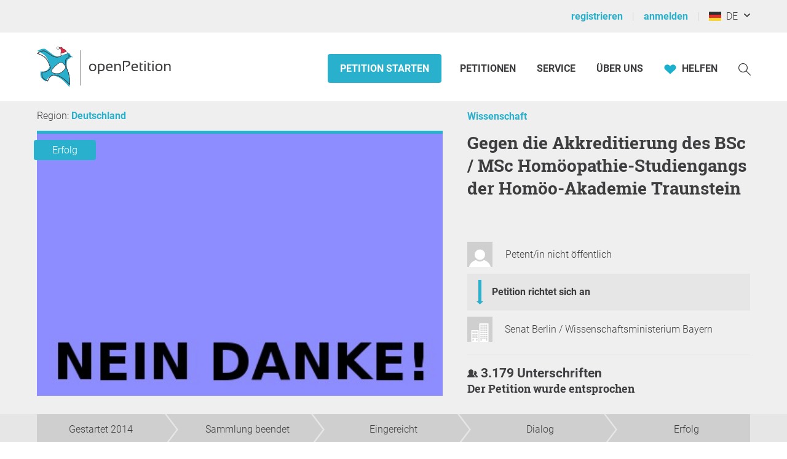

--- FILE ---
content_type: application/javascript
request_url: https://static.openpetition.de/javascript/SelectBox.js?1766073041
body_size: 4400
content:
'use strict';

function selectbox() {
	var selectboxes = document.querySelectorAll('.theme-dropdown');
	var selectedIndex = 0;

	// Create a new div element above the select element.

	for (var i = 0; i < selectboxes.length; i++) {
		if (!selectboxes[i].classList.contains('added')) {
			var wrapper = document.createElement('div');
			selectboxes[i].parentNode.insertBefore(wrapper, selectboxes[i]);
			wrapper.classList.add('module-selectbox-custom-select');
			wrapper.classList.add('theme-text-variant-5');
			wrapper.appendChild(selectboxes[i]);
		}
	}

	var customDivs = document.getElementsByClassName('module-selectbox-custom-select');

	// style and process each custom selectbox
	for (var i = 0;i < customDivs.length; i++) {
		var selectElement = customDivs[i].getElementsByTagName('select')[0];
		if (selectElement.classList.contains("added")) {
			continue;
		}
		selectElement.classList.add('added'); // add dummy class to control that the module selectbox custom select was added

		var preSelectedOptionIndex = null;

		// deselect option and store the option index
		for (var k=0; k < selectElement.options.length; k++) {
			if (selectElement.options[k].selected == true) {
				preSelectedOptionIndex = k;
			}
		}

		// if customDiv[i] already has children, div element with classes below, dont add them in
		var children = customDivs[i].children;
		var addFirstDiv = true; //add if module-selectbox-select-selected div not existing
		var addSecondDiv = true; //add if module-selectbox-select-items module-selectbox-select-hide not existing
		for (var j = 0; j < children.length; j++) {
			if (children[j].classList.contains('module-selectbox-select-selected')) {
				// div with this class exists, dont add
				addFirstDiv = false;
			}
			if (children[j].classList.contains('module-selectbox-select-items') && children[j].classList.contains('module-selectbox-select-hide')) {
				// div with this class exists, dont add
				addSecondDiv = false;
			}
		}

		if (addFirstDiv && addSecondDiv) {
			var divSelected = document.createElement('div');
			if (selectboxes[i].classList.contains('theme-dropdown')) {
				divSelected.classList.add('module-selectbox-select-selected');
			}
			divSelected.setAttribute('tabindex', selectElement.getAttribute('tabindex'));
			selectElement.removeAttribute('tabindex');
			customDivs[i].appendChild(divSelected);

			var optionsWrapper = document.createElement('div');
			optionsWrapper.classList.add("module-selectbox-select-items");
			optionsWrapper.classList.add("module-selectbox-select-hide");

			// for each option create a custom option element as div
			for (var j=0; j<selectElement.length; j++) {
				var divUnselected = document.createElement('div');
				var imageOrSvgPresent = false;
				if (selectElement.options[j].hasAttribute("title")) {
					divUnselected.setAttribute('title', selectElement.options[j].getAttribute('title'));
				}

				// If data-svg or data-image is set create a image wrapper. But data-svg has a higher priority as data-image
				if (selectElement.options[j].hasAttribute("data-svg")) {
					var svg = removeHtmlSpecialChars(selectElement.options[j].getAttribute("data-svg"));
					var svgElement = parseSVG(svg);
					var svgWrapper = document.createElement('div');
					svgWrapper.appendChild(svgElement);
					svgWrapper.classList.add("module-selectbox-svg");
					divUnselected.appendChild(svgWrapper);
					imageOrSvgPresent = true;

				} else if (selectElement.options[j].hasAttribute("data-image")) {
					var oldInnerHTML = divUnselected.innerHTML;
					var imageElement = document.createElement('img');
					imageElement.setAttribute('src', selectElement.options[j].getAttribute("data-image"));
					imageElement.setAttribute('width', "20px");
					imageElement.setAttribute('heigth', "20px");
					imageElement.setAttribute('alt', oldInnerHTML);
					imageElement.classList.add("module-selectbox-image");
					divUnselected.appendChild(imageElement);
					imageOrSvgPresent = true;
				}

				// wrapper for the mein text
				var pElement = document.createElement("p");
				pElement.innerHTML = selectElement.options[j].innerHTML;
				pElement.classList.add("module-selectbox-text");
				divUnselected.appendChild(pElement);

				// set custom option as selected when option index is reached
				if (preSelectedOptionIndex == j) {
					divUnselected.classList.add("module-selectbox-same-as-selected");
					divUnselected.classList.add("theme-dropdown-active");
					divSelected.innerHTML = divUnselected.innerHTML;
				}

				// if data-subtext is set then we build a new div element in our custom option element
				if (selectElement.options[j].hasAttribute("data-subtext")) {
					var subTextElement = document.createElement('p');
					subTextElement.classList.add('-font-size--small');
					if (imageOrSvgPresent == true) {
						subTextElement.classList.add('module-selectbox-subtext-fix');
					}
					subTextElement.innerHTML = selectElement.options[j].getAttribute("data-subtext");
					divUnselected.appendChild(subTextElement);
				}

				var optionsId = "option"+i+"_"+j;
				divUnselected.setAttribute("id", optionsId);
				divUnselected.classList.add("module-selectbox-item");
				if (selectElement.options[j].disabled) {
					divUnselected.classList.add("module-selectbox-item-disabled");
					divUnselected.setAttribute("disabled", "true");
				}

				if (selectElement.options[j].hasAttribute('data-not-visible')) {
					divUnselected.style.display = 'none';
				}

				optionsWrapper.appendChild(divUnselected);
			}
			customDivs[i].appendChild(optionsWrapper);

			// add events
			divSelected.addEventListener('click', function(e){
				selectedIndex = 0;
				e.stopPropagation();
				closeAllSelect(this);
				this.nextSibling.classList.toggle("module-selectbox-select-hide");
				this.classList.toggle("module-selectbox-select-arrow-active");
				this.classList.toggle("module-selectbox-select-selected-focus");
			}, false);

			divSelected.addEventListener('blur', function(e) {
				if (e.relatedTarget != null &&
					e.relatedTarget.classList.contains("module-selectbox-select-selected"))
				{
					closeAllSelect();
					this.classList.remove("module-selectbox-select-selected-focus");
				} else {
					var _thisElement = this;
					setTimeout(function() {
						closeAllSelect();
						_thisElement.classList.remove("module-selectbox-select-selected-focus");
					}, 150);
				}
			}, false);

			divSelected.addEventListener('keydown', function(e) {
				e.preventDefault();
				attachKeyBindings(e, this.parentNode.lastElementChild, this.parentNode.firstElementChild, this);
			}, false);

			// Bind to every custom option element a click event.
			// If click is fired then remove prior class and add a selected class. Copy the innerHTML to the main select div.
			for (var j=0; j < optionsWrapper.childNodes.length; j++) {
				optionsWrapper.childNodes[j].addEventListener('click', function(e) {
					var selectBox = this.parentNode.parentNode.getElementsByTagName("select")[0];
					var selectOption = this.parentNode.previousSibling;
					for (var i = 0; i < selectBox.length; i++) {
						var ids = extractOptionsIds(this.id);
						if (ids[1] == i && !this.hasAttribute("disabled")) {
							selectBox.selectedIndex = i;
							selectBox.options[i].selected = true;
							selectBox.dispatchEvent(new Event('change', {
								'bubbles': true,
								'cancelable': true
							}));
							selectOption.innerHTML = this.innerHTML;
							if (selectOption.lastChild.classList.contains("-font-size--small")) {
								var subText = selectOption.getElementsByClassName("-font-size--small");
								subText[0].remove();
							}
							var deselectDivs = this.parentNode.getElementsByClassName("module-selectbox-same-as-selected");
							for (var k = 0; k < deselectDivs.length; k++) {
								deselectDivs[k].classList.remove("theme-dropdown-active");
								deselectDivs[k].classList.remove("module-selectbox-same-as-selected");
							}
							this.classList.add("theme-dropdown-active");
							this.classList.add("module-selectbox-same-as-selected")
							selectOption.classList.add("module-selectbox-select-selected-focus");
							break;
						}
					}
					selectOption.click();
				}, false);
				optionsWrapper.childNodes[j].addEventListener('mouseover', function(){
					this.classList.remove('module-selectbox-select-hover');
				}, false);
			}
		}
	}

	/*
		Attention! To use 'keyCode' is marked as deprecated but the 'key' is probally not supported by all browser.
		So we use the 'keyCode' instead.
	*/
	function attachKeyBindings(keyEvent, panel, selectbox, divSelected) {
		var count = panel.childNodes.length;
		if (selectedIndex == null) selectedIndex = 0;

		if (keyEvent.keyCode == 40) {
			// select the next element
			selectedIndex++;
		} else if (keyEvent.keyCode == 38) {
			// select the element befor this
			selectedIndex--;
		} else if (keyEvent.keyCode == 13) {
			keyEvent.preventDefault();

			if (!panel.childNodes[selectedIndex - 1].hasAttribute("disabled")) {
				for (i=0; i < count; ++i) {
					panel.childNodes[i].classList.remove('-background--gray-very-light');
					panel.childNodes[i].classList.remove('module-selectbox-select-hover');
				}
				var deselectDivs = panel.getElementsByClassName("module-selectbox-same-as-selected");
				for (var k = 0; k < deselectDivs.length; k++) {
					deselectDivs[k].classList.remove("theme-dropdown-active");
					deselectDivs[k].classList.remove("module-selectbox-same-as-selected");
				}
				panel.childNodes[selectedIndex - 1].classList.add("theme-dropdown-active");
				panel.childNodes[selectedIndex - 1].classList.add("module-selectbox-same-as-selected");
				// copy selected element in to our input field
				divSelected.innerHTML = panel.childNodes[selectedIndex - 1].innerHTML;
				// remove the subtext if present
				if (divSelected.lastChild.classList.contains("-font-size--small")) {
					var subText = divSelected.getElementsByClassName("-font-size--small");
					subText[0].remove();
				}
				selectbox.selectedIndex = selectedIndex - 1;
				selectbox.options[selectedIndex - 1].selected = true;
				selectbox.dispatchEvent(new Event('change', {
					'bubbles': true,
					'cancelable': true
				}));
				closeAllSelect();
				divSelected.classList.remove("module-selectbox-select-selected-focus");
				return false;
			}
		}

		// The ASCII codes 48 - 57 are numbers (0-9) and 65 - 90 are letters (a-z)
		if ((keyEvent.keyCode >= 48 && keyEvent.keyCode <= 57)
			|| (keyEvent.keyCode >= 65 && keyEvent.keyCode <= 90)
		) {
			var BreakException = {};
			var tempIndex = selectedIndex;
			try {
				panel.childNodes.forEach(function(p){
					var text = p.firstChild.innerHTML.replace(/(\r\n\t|\n|\r\t)/gm,"");
					var firstChar = text.trim().charAt(0);
					var key = String.fromCharCode(keyEvent.keyCode);
					tempIndex++;
					if (key == firstChar) {
						selectedIndex = tempIndex;

						setSelected(panel, selectedIndex, count);
						selectedIndex = null;
						throw BreakException;
					}
				});
			} catch(e) {
				if (e !== BreakException) throw e;
			}

		}

		if (keyEvent.keyCode == 40 || keyEvent.keyCode == 38) {
			// carussel
			jumpOverDisabled(panel, count, keyEvent);
			setSelected(panel, selectedIndex, count);
		}

		if (keyEvent.keyCode == 27) {
			// ESC pressed close all
			closeAllSelect();
			divSelected.classList.remove("theme-dropdown-active");
			divSelected.classList.remove("module-selectbox-select-selected-focus");
		}
	}

	function setSelected(element, index, count) {

		if (!element.childNodes[index - 1].hasAttribute("disabled")) {
			// remove old hover class
			for (i=0; i < count; ++i) {
				element.childNodes[i].classList.remove('-background--gray-very-light');
				element.childNodes[i].classList.remove('module-selectbox-select-hover');
			}
			//set hover class for selected element
			element.childNodes[index-1].classList.add('-background--gray-very-light');
			element.childNodes[index-1].classList.add('module-selectbox-select-hover');
			var topPos = element.childNodes[index-1].offsetTop;
			element.scrollTop = topPos;
		}
	}

	// Close the panel. We itereate throw all custom select box divs set everyone to hidden and set the arrow to active.
	// If element is set then do not set the arrow to active
	function closeAllSelect(element) {
		var i, arrElementsToHide = [];
		var items = document.getElementsByClassName("module-selectbox-select-items");
		var selected = document.querySelectorAll(".module-selectbox-select-selected");
		for (i = 0; i < selected.length; i++) {
			if (element == selected[i]) {
				arrElementsToHide.push(i);
			} else {
				selected[i].classList.remove("module-selectbox-select-arrow-active");
			}
		}
		for (i = 0; i < items.length; i++) {
			if (arrElementsToHide.indexOf(i)) {
				items[i].classList.add("module-selectbox-select-hide");
			}
		}
	}

	// Helper to extract the the id string to an array with ids.
	function extractOptionsIds(optionsId) {
		//ID: option1_2
		//First number selectbox ID
		//Secound number options ID
		var part = optionsId.substr(6, 6);
		var parts = part.split("_");
		parts[0] = parts[0]*1;
		parts[1] = parts[1]*1;
		return parts;
	}

	// taken from: https://stackoverflow.com/questions/3642035/jquerys-append-not-working-with-svg-element
	function parseSVG(svgELement) {
		var div = document.createElementNS('http://www.w3.org/1999/xhtml', 'div');
		div.innerHTML= '<svg xmlns="http://www.w3.org/2000/svg">'+svgELement+'</svg>';
		var documentFragment = document.createDocumentFragment();
		while (div.firstChild.firstChild) {
			documentFragment.appendChild(div.firstChild.firstChild);
		}
		return documentFragment;
	}

	function jumpOverDisabled(panel, count, keyEvent) {
		clipSelectedIndex(count);

		// if the user navigates with the arrow keys - then we ignore (jump over) all disable option
		if (panel.childNodes[selectedIndex - 1].hasAttribute("disabled")) {
			if (keyEvent.keyCode == 40) {
				//select the next element
				selectedIndex++;
			} else if (keyEvent.keyCode == 38) {
				selectedIndex--;
			}
		}

		clipSelectedIndex(count);

		if (panel.childNodes[selectedIndex - 1].hasAttribute("disabled")) {
			jumpOverDisabled(panel, count, keyEvent);
		}
	}

	function clipSelectedIndex(count) {
		if (selectedIndex < 1) selectedIndex = count;
		else if (selectedIndex > count) selectedIndex = 1;
	}

	/**
	 * Close selectbox when clicking outside of it
	 */
	document.addEventListener('click', function(e) {
		let selectboxes = document.querySelectorAll('.theme-dropdown');
		let isSelectboxOpen = document.querySelector('div[class~="module-selectbox-select-arrow-active"]');

		if (isSelectboxOpen && !Array.from(selectboxes).find(node => node.isEqualNode(e.target))) {
			closeAllSelect();
		}
	});

}
